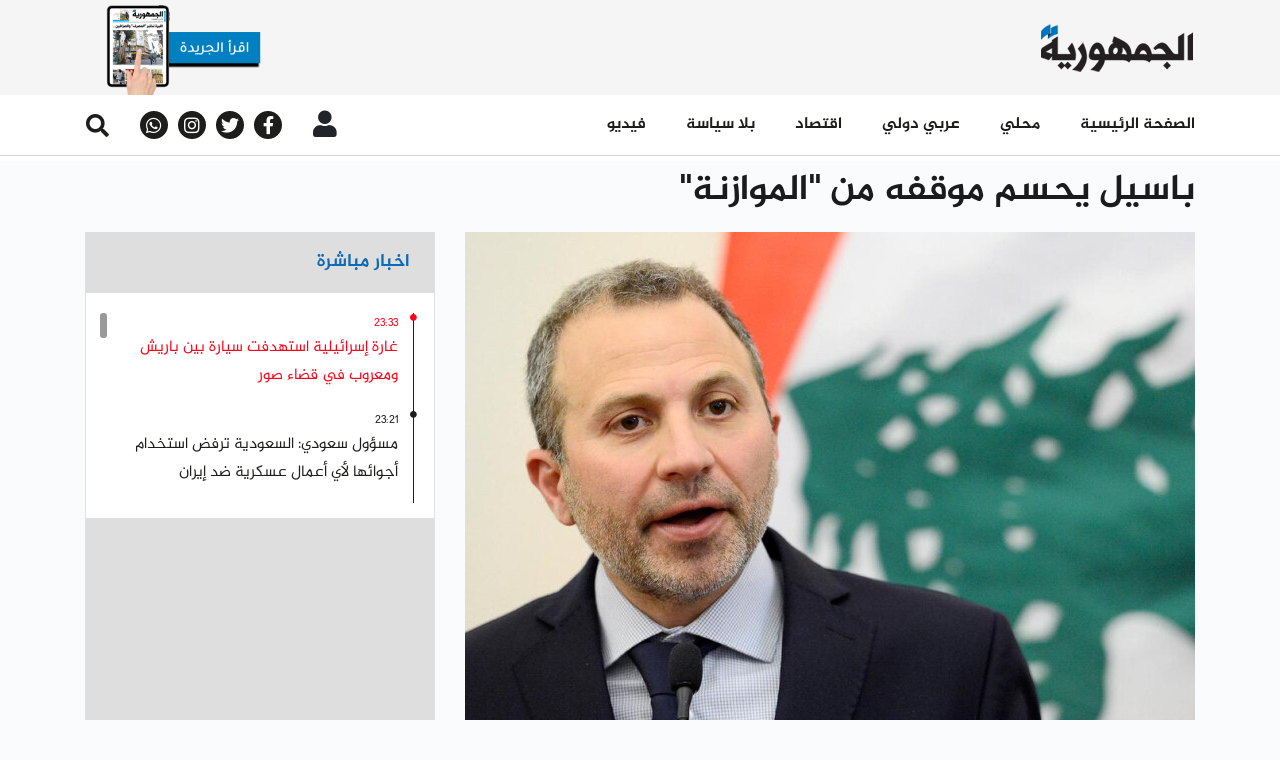

--- FILE ---
content_type: text/html; charset=UTF-8
request_url: https://www.aljoumhouria.com/ar/news/663566/%D8%A8%D8%A7%D8%B3%D9%8A%D9%84-%D9%8A%D8%AD%D8%B3%D9%85-%D9%85%D9%88%D9%82%D9%81%D9%87-%D9%85%D9%86-%D8%A7%D9%84%D9%85%D9%88%D8%A7%D8%B2%D9%86%D8%A9
body_size: 9516
content:
<!doctype html>
<html lang="ar"
      itemscope itemtype="http://schema.org/WebPage">
<head>
    <meta http-equiv="Content-Type" content="text/html; charset=utf-8">
    <meta http-equiv="X-UA-Compatible" content="IE=edge">
    <meta name="viewport" content="width=device-width, initial-scale=1">
    <meta name="csrf-token" content="TmEfE2gNH8yXBIW2XisrX9iVmcpqN6gAHhYgr5BX">
    <link rel="apple-touch-icon" sizes="180x180" href="/apple-touch-icon.png">
    <link rel="icon" type="image/png" sizes="32x32" href="/favicon-32x32.png">
    <link rel="icon" type="image/png" sizes="16x16" href="/favicon-16x16.png">
    <link rel="shortcut icon" href="/favicon.ico">
    <title>
                                الجمهورية |
        
    باسيل يحسم موقفه من &quot;الموازنة&quot;
    </title>

    <link rel="canonical" href="https://www.aljoumhouria.com/ar/news/663566/%D8%A8%D8%A7%D8%B3%D9%8A%D9%84-%D9%8A%D8%AD%D8%B3%D9%85-%D9%85%D9%88%D9%82%D9%81%D9%87-%D9%85%D9%86-%D8%A7%D9%84%D9%85%D9%88%D8%A7%D8%B2%D9%86%D8%A9">

                <meta name="robots" content="index,follow" />
    <meta property="title" content="باسيل يحسم موقفه من &quot;الموازنة&quot;"/>
    <meta name="keywords" content="الجمهورية، أخبار، أخبار محلية، أخبار إقتصادية، أخبار عالمية، أخبار رياضية، محليات، إقتصاد، رياضة، صحة، جمال، موقع الجمهورية، لبنان">
    <meta name="description" content="أعلن رئيس &quot;التيار الوطني الحر&quot; النائب جبران باسيل من المجلس النيابي أنه أمام معضلة التصويت ضد الموازنة أو التصويت معها.
&amp;nbsp;
وقال باسيل &quot;لأنه لا تمويل للدولة من دون إصلاح ولأن الموازنة لا إصلاح فعلي..."/>
    <meta name="language" content="ar">

    <!-- Schema.org markup for Google+ -->
    <meta itemprop="name" content="باسيل يحسم موقفه من &quot;الموازنة&quot;">
    <meta itemprop="image" content="https://www.aljoumhouria.com/glide/News/lebanon/gebran-bassil/bassil-lebanon-flag-2021.jpg">
    <meta itemprop="description" content="أعلن رئيس &quot;التيار الوطني الحر&quot; النائب جبران باسيل من المجلس النيابي أنه أمام معضلة التصويت ضد الموازنة أو التصويت معها.
&amp;nbsp;
وقال باسيل &quot;لأنه لا تمويل للدولة من دون إصلاح ولأن الموازنة لا إصلاح فعلي...">

    <!-- Twitter Card data -->
    <meta name="twitter:title" content="باسيل يحسم موقفه من &quot;الموازنة&quot;">
    <!-- Twitter summary card with large image must be at least 280x150px -->
    <meta name="twitter:image:src" content="https://www.aljoumhouria.com/glide/News/lebanon/gebran-bassil/bassil-lebanon-flag-2021.jpg">
    <meta name="twitter:description" content="أعلن رئيس &quot;التيار الوطني الحر&quot; النائب جبران باسيل من المجلس النيابي أنه أمام معضلة التصويت ضد الموازنة أو التصويت معها.
&amp;nbsp;
وقال باسيل &quot;لأنه لا تمويل للدولة من دون إصلاح ولأن الموازنة لا إصلاح فعلي...">

    <!-- Open Graph data -->
    <meta property="og:title" content="باسيل يحسم موقفه من &quot;الموازنة&quot;"/>
    <meta property="og:url" content="https://www.aljoumhouria.com/ar/news/663566"/>
    <meta property="og:image" content="https://www.aljoumhouria.com/glide/News/lebanon/gebran-bassil/bassil-lebanon-flag-2021.jpg"/>
    <meta property="og:description" content="أعلن رئيس &quot;التيار الوطني الحر&quot; النائب جبران باسيل من المجلس النيابي أنه أمام معضلة التصويت ضد الموازنة أو التصويت معها.
&amp;nbsp;
وقال باسيل &quot;لأنه لا تمويل للدولة من دون إصلاح ولأن الموازنة لا إصلاح فعلي..."/>
    <meta property="og:site_name" content="الجمهورية"/>

    <link rel="amphtml" href="https://www.aljoumhouria.com/ar/amp/news/663566/%D8%A8%D8%A7%D8%B3%D9%8A%D9%84-%D9%8A%D8%AD%D8%B3%D9%85-%D9%85%D9%88%D9%82%D9%81%D9%87-%D9%85%D9%86-%D8%A7%D9%84%D9%85%D9%88%D8%A7%D8%B2%D9%86%D8%A9?utm_source=inarticle&amp;utm_medium=web&amp;utm_campaign=listnews">

    
    <link rel="stylesheet" href="/themes/aljoumhouria/css/libraries.css?id=d15bbdd124c385d4bd2d">
    <link rel="stylesheet" href="/themes/aljoumhouria/css/app.css?id=4d93936b588113fb0db3">

    <script src="https://www.google.com/recaptcha/api.js?callback=onSubmit&render=explicit" async defer></script>
    <script async src="https://securepubads.g.doubleclick.net/tag/js/gpt.js"></script>

    <!-- Go to www.addthis.com/dashboard to customize your tools -->
    <script type="text/javascript" src="//s7.addthis.com/js/300/addthis_widget.js#pubid=ra-5dfb8b0626254fcf"
            async></script>

            <!-- Google Analytics -->
  <script async src="https://www.googletagmanager.com/gtag/js?id=UA-21430282-1"></script>
  <script>
    window.dataLayer = window.dataLayer || [];
    function gtag() {
      dataLayer.push(arguments);
    }
    gtag('js', new Date());
    gtag('config', 'UA-21430282-1');
  </script>

<script async src="//cmp.optad360.io/items/632746a1-dbb4-453d-99db-d0ddb32fe029.min.js"></script>
<script async src="//get.optad360.io/sf/0ac8befd-fa01-4418-ae2b-a4d373c7ce2e/plugin.min.js"></script>

<script type="text/javascript" src="//ads.vidoomy.com/aljoumhouriacom_12730.js"></script>
    
  <!-- effective measure -->
  <script type="text/javascript">
    (function(t, r, a, c, k, n, o, w) {
      t['em_ns'] = k;
      w = 1 * new Date();
      t[k] = t[k] || function() {
        (t[k].q = t[k].q || []).push(arguments)
      }, t[k].t = w;
      n = r.createElement(a);
      n.async = 1;
      n.src = c + '/tag' + (t.addEventListener && '.' || '_.') + 'js?' + parseInt(w / 1e9, 10);
      o = r.getElementsByTagName(a)[0];
      o.parentNode.insertBefore(n, o)
    })(window, document, 'script', 'https://t.effectivemeasure.net', '_em');
  </script>
  
  <!-- ad tags -->
  <script async src="//paslsa.com/c/aljoumhouria.com.js"></script>

  
  <!-- Google Analytics -->
  <script async src="https://www.googletagmanager.com/gtag/js?id=UA-21430282-1"></script>
  <script>
    window.dataLayer = window.dataLayer || [];
    function gtag() {
      dataLayer.push(arguments);
    }
    gtag('js', new Date());
    gtag('config', 'UA-21430282-1');
  </script>
  
  <!-- DFP Ads -->
  <script async src="https://pagead2.googlesyndication.com/pagead/js/adsbygoogle.js?client=ca-pub-4701551428177676" crossorigin="anonymous"></script>
  <script async src="https://securepubads.g.doubleclick.net/tag/js/gpt.js"></script>
        <script src="https://cdn.onesignal.com/sdks/OneSignalSDK.js" async=""></script>
    <script>
      var OneSignal = window.OneSignal || []
      OneSignal.push(function () {
        OneSignal.init({
          appId: '3140bada-4880-4e77-ba8c-9fd7cee623a5',
          safari_web_id: 'web.onesignal.auto.064b44a8-1dd7-4e10-9d87-452ef5b9c9dd',
          notifyButton: {
            enable: true
          }
        })
      })
    </script>
</head>
<body class="rtl">

<nav class="navbar d-none d-xl-block">
    <ul class="container navbar-logos">
        <li class="navbar-item">
                            <a href="https://www.aljoumhouria.com/ar/issues">
        <img src="https://www.aljoumhouria.com/glide/PDF-ISSUE-LOGO-NEW.png?w=180&h=95&fit=crop"
             alt="" class="img-fluid download-image">
    </a>
            
        </li>
                                    <li class="navbar-item">
                                    </li>
                            <li class="navbar-item">
            <a href="https://www.aljoumhouria.com/ar">
                <img src="https://www.aljoumhouria.com/themes/aljoumhouria/img/main-logo.png?w=165&h=52&fit=crop" alt=""
                     class="img-fluid">
            </a>
        </li>
    </ul>
</nav>
<nav class="navbar scroll-menu sticky-top">
    <div class="navbar navbar-main d-none d-xl-block">
        <div class="container d-flex justify-content-between align-items-center position-relative">
            <div class="info-block">
                <button type="button" class="btn search-btn d-flex justify-content-center align-items-center">
                    <i class="fas fa-search fa-xs"></i>
                </button>
                <div class="container search-element d-none">
                    <form action="https://www.aljoumhouria.com/ar/news/search" method="get" class="col-12 search-form">
                        <div class="form-group">
                            <input type="text" placeholder="عما تبحث؟" autofocus=""
                                   class="form-field form-control" name="q">
                            <button type="submit" class="btn search-element-btn">
                                ابحث
                            </button>
                        </div>
                    </form>
                </div>
                <div class="social-block d-flex align-items-center">
            <a href="https://whatsapp.com/channel/0029VaaJVgW7tkjISxeP4b3x/" target="_blank" class="social-link">
            <i class="fab fa-whatsapp d-flex justify-content-center align-items-center"></i>
        </a>
                    <a href="http://instagram.com/aljoumhouria" target="_blank" class="social-link">
            <i class="fab fa-instagram d-flex justify-content-center align-items-center"></i>
        </a>
                <a href="http://twitter.com/aljoumhouria" target="_blank" class="social-link">
            <i class="fab fa-twitter d-flex justify-content-center align-items-center"></i>
        </a>
                <a href="https://www.facebook.com/aljoumhouria.lebanon/" target="_blank" class="social-link">
            <i class="fab fa-facebook-f d-flex justify-content-center align-items-center"></i>
        </a>
            </div>
                <div class="dropdown user-login d-flex align-items-center">
    <button class="btn dropdown-toggle" type="button"
            data-toggle="dropdown" aria-haspopup="true" aria-expanded="false">
                    <i class="fas fa-user"></i>
            </button>
            <div class="dropdown-menu">
                        <a class="dropdown-item direction-rtl" href="https://www.aljoumhouria.com/ar/login">
                تسجيل دخول
            </a>
            <a class="dropdown-item direction-rtl" href="https://www.aljoumhouria.com/ar/register">
                تسجيل حساب جديد
            </a>
        </div>
    </div>

            </div>
            <!--<div class="menu-joumhouria-tv">
                <a href="//aljoumhouriatv.com/">
                    <img src="https://www.aljoumhouria.com/themes/aljoumhouria/img/joumhouria-tv.png" alt="joumhouria-tv"
                         class="d-inline-block w-100 mr-2">
                    TV الجمهورية
                </a>
            </div>-->
            <ul class="navbar-nav align-items-end">
                                                            <li class="nav-item">
                            <a class="nav-link  direction-rtl"
                               href="https://www.aljoumhouria.com/ar/news/videos">
                                فيديو 
                            </a>
                        </li>
                                                                                <li class="nav-item">
                            <a class="nav-link  direction-rtl"
                               href="https://www.aljoumhouria.com/ar/news/no-politics">
                                بلا سياسة
                            </a>
                        </li>
                                                                                <li class="nav-item">
                            <a class="nav-link  direction-rtl"
                               href="https://www.aljoumhouria.com/ar/news/category/4/اقتصاد">
                                اقتصاد
                            </a>
                        </li>
                                                                                <li class="nav-item">
                            <a class="nav-link  direction-rtl"
                               href="https://www.aljoumhouria.com/ar/news/category/2/عربي-ودولي">
                                عربي دولي
                            </a>
                        </li>
                                                                                <li class="nav-item">
                            <a class="nav-link  direction-rtl"
                               href="https://www.aljoumhouria.com/ar/news/category/1/محلي">
                                محلي
                            </a>
                        </li>
                                                                                <li class="nav-item">
                            <a class="nav-link  direction-rtl"
                               href="https://www.aljoumhouria.com/ar">
                                الصفحة الرئيسية
                            </a>
                        </li>
                                                </ul>
        </div>
    </div>
    <div class="navbar navbar-main d-block d-xl-none">
        <div class="container d-flex justify-content-between align-items-center ">
            <div class="col-12">
                <div class="row align-items-center justify-content-between">
                    <div class="d-flex align-items-center">
                        <div class="show-navigation">
                            <button type="button" class="show-btn" onclick="openNavBar()">
                                <i class="fas fa-bars"></i>
                            </button>
                        </div>
                        <div class="dropdown user-login d-flex align-items-center">
    <button class="btn dropdown-toggle" type="button"
            data-toggle="dropdown" aria-haspopup="true" aria-expanded="false">
                    <i class="fas fa-user"></i>
            </button>
            <div class="dropdown-menu">
                        <a class="dropdown-item direction-rtl" href="https://www.aljoumhouria.com/ar/login">
                تسجيل دخول
            </a>
            <a class="dropdown-item direction-rtl" href="https://www.aljoumhouria.com/ar/register">
                تسجيل حساب جديد
            </a>
        </div>
    </div>
                    </div>
                    <a href="https://www.aljoumhouria.com">
                        <img src="https://www.aljoumhouria.com/themes/aljoumhouria/img/main-logo.png" alt=""
                             class="main-logo">
                    </a>

                </div>
            </div>
            <div class="col-12 d-flex flex-row mb-2">
                <div class="col-6 d-flex justify-content-center">
                                                                    <a href="https://www.aljoumhouria.com/ar/issues">
    <div class="blue-btn d-flex align-items-center justify-content-center">
        <span class="text direction-rtl">
            الجريدة
        </span>
        <i class="far fa-newspaper"></i>
    </div>
</a>
                                    </div>
                <!--<div class="col-6 d-flex justify-content-center">
                    <a href="//aljoumhouriatv.com">
                        <div class="blue-btn d-flex align-items-center justify-content-center" style="padding-bottom: 14px">
                                <span class="text direction-rtl mt-1">
                                    الجمهورية TV
                                </span>
                            <i class="fa fa-tv"></i>
                        </div>
                    </a>
                </div>-->

            </div>

        </div>
    </div>
    <nav class="navbar navbar-links w-100 d-block d-xl-none">
        <div class="navbar-list w-100 d-flex">
                                                <a class="col-4 navbar-item p-0 "
                       href="https://www.aljoumhouria.com/ar/news/videos">
                    <span class="title direction-rtl pr-2">
                        فيديو
                    </span>
                        <img src="https://www.aljoumhouria.com/themes/aljoumhouria/img/video-icon.png?w=20&h=20&fit=crop"
                             alt="" class="img-fluid">
                    </a>
                                                                <a class="col-4 navbar-item p-0 "
                       href="https://www.aljoumhouria.com/ar/news/most-read">
                    <span class="title direction-rtl pr-2">
                        الأكثر قراءة
                    </span>
                        <img src="https://www.aljoumhouria.com/themes/aljoumhouria/img/video-icon.png?w=20&h=20&fit=crop"
                             alt="" class="img-fluid">
                    </a>
                                                                <a class="col-4 navbar-item p-0 "
                       href="https://www.aljoumhouria.com/ar/news/live">
                    <span class="title direction-rtl pr-2">
                        أخبار مباشرة
                    </span>
                        <img src="https://www.aljoumhouria.com/glide/direct-news-icon.png?w=20&h=20&fit=crop"
                             alt="" class="img-fluid">
                    </a>
                                    </div>
</nav>
</nav>
<div class="side-navigation">
    <div class="navigation-inner">
        <ul class="navbar-nav">
            <li class="">
                <div class="show-navigation">
                    <button type="button" class="show-btn btnClose"  onclick="openNavBar()">
                        <i style="color: #fff;
                           font-size: 17px;" class="fas fa-times mr-2 mt-2"></i>
                    </button>
                </div>
            </li>
            <li class="">
                <form action="https://www.aljoumhouria.com/ar/news/search" method="get"
                      class="search-form">
                    <div class="form-group">
                        <button type="submit" class="btn search-element-btn" >
                            <i class="fas fa-search fa-xs"></i>
                        </button>
                        <input type="text" placeholder="البحث "
                               class="form-field form-control direction-rtl"
                               name="q">
                    </div>
                </form>
            </li>

                                                <li class="nav-item">
                        <a class="nav-link  direction-rtl"
                           href="https://www.aljoumhouria.com/ar">
                            الصفحة الرئيسية
                        </a>
                    </li>
                                                                <li class="nav-item">
                        <a class="nav-link  direction-rtl"
                           href="https://www.aljoumhouria.com/ar/news/category/1/محلي">
                            محلي
                        </a>
                    </li>
                                                                <li class="nav-item">
                        <a class="nav-link  direction-rtl"
                           href="https://www.aljoumhouria.com/ar/news/category/2/عربي-ودولي">
                            عربي دولي
                        </a>
                    </li>
                                                                <li class="nav-item">
                        <a class="nav-link  direction-rtl"
                           href="https://www.aljoumhouria.com/ar/news/category/4/اقتصاد">
                            اقتصاد
                        </a>
                    </li>
                                                                <li class="nav-item">
                        <a class="nav-link  direction-rtl"
                           href="https://www.aljoumhouria.com/ar/news/no-politics">
                            بلا سياسة
                        </a>
                    </li>
                                                                <li class="nav-item">
                        <a class="nav-link  direction-rtl"
                           href="https://www.aljoumhouria.com/ar/news/videos">
                            فيديو 
                        </a>
                    </li>
                                        <li class="nav-item">
                <div class="social-block d-flex align-items-center">
            <a href="https://whatsapp.com/channel/0029VaaJVgW7tkjISxeP4b3x/" target="_blank" class="social-link">
            <i class="fab fa-whatsapp d-flex justify-content-center align-items-center"></i>
        </a>
                    <a href="http://instagram.com/aljoumhouria" target="_blank" class="social-link">
            <i class="fab fa-instagram d-flex justify-content-center align-items-center"></i>
        </a>
                <a href="http://twitter.com/aljoumhouria" target="_blank" class="social-link">
            <i class="fab fa-twitter d-flex justify-content-center align-items-center"></i>
        </a>
                <a href="https://www.facebook.com/aljoumhouria.lebanon/" target="_blank" class="social-link">
            <i class="fab fa-facebook-f d-flex justify-content-center align-items-center"></i>
        </a>
            </div>
            </li>
        </ul>
    </div>
</div>

<section id="modalVideoPlayer">
    <modal-video-player :routes='{"show":"https:\/\/www.aljoumhouria.com\/ar\/news","category":"https:\/\/www.aljoumhouria.com\/ar\/news\/category"}'></modal-video-player>
</section>

<script>
    function openNavBar(){
        const active =  document.getElementsByClassName('side-navigation active')


        if(active.length === 0){
            const val = document.getElementsByClassName('content-wrapper')
            val[0].setAttribute('style' , 'position : fixed')
        }

        if(active.length === 1 )
        {
            const val = document.getElementsByClassName('content-wrapper')
            val[0].setAttribute('style' , 'position : relative')

        }
    }

</script>
<style>
    .btnClose{
        padding: 0;
        background-color: transparent;
        border: none;
        outline: none;
        cursor: pointer;
    }
</style>

<main class="content-wrapper">
    
                                    <div class="progress-header sticky-top direction-rtl">
                <div class="progress">
                    <div class="progress-bar" id="progressBar" role="progressbar" aria-valuemin="0"
                         aria-valuemax="100"></div>
                </div>
            </div>
                <section class="general-news side-news">
            <div class="container">
                <div class="row d-block d-lg-none">
                    <div class="col-12 detailed-article">
                        <div class="title direction-rtl">
                            باسيل يحسم موقفه من &quot;الموازنة&quot;
                        </div>
                    </div>
                                    </div>
                <div class="row reverve-sm-block">
                    <div class="col-12 detailed-article d-none d-lg-block">
                        <div class="title direction-rtl">
                            باسيل يحسم موقفه من &quot;الموازنة&quot;
                        </div>
                    </div>
                    <div class="col-12 text-center center-embed">
                                            </div>
                    <div class="col-12 col-lg-4 direct-news">
                        <div class="live-news-sm d-none d-lg-block ">
                            <div class="gray-block">
    <div class="blue-title direction-rtl">
        اخبار مباشرة
    </div>
</div>
<div class="direct-news-wrapper" id="live-news">
    <live-news-block route="https://www.aljoumhouria.com/ar/api/news/live" slug-route="https://www.aljoumhouria.com/ar/news" source=""></live-news-block>






</div>

                        </div>
                        <div class="secrets-banner text-center" style="width: 100%; min-height:307px">
                                                                                                            </div>
                        <div class="d-none d-lg-block">
                            <div class="categories-news">
                    <div class="d-flex justify-content-between align-items-center block-title">
                <a href="https://www.aljoumhouria.com/ar/news/category/1/%D9%85%D8%AD%D9%84%D9%8A"
                   class="more direction-rtl d-flex align-items-center">
                    المزيد
                    <i class="fas fa-caret-left"></i>
                </a>
                <div class="title direction-rtl">
                    محلي
                </div>
            </div>
                <div class="card without-img card-news">
            <div class="card-body">
                                    <a href="https://www.aljoumhouria.com/ar/news/795697/%D8%AE%D9%84%D8%A7%D8%B5%D8%A9-%D8%A7%D9%84%D8%AC%D9%85%D9%87%D9%88%D8%B1%D9%8A%D8%A9-%D8%A7%D9%84%D8%B3%D8%A8%D8%A7%D9%82-%D8%A8%D9%8A%D9%86-%D8%A7%D9%84%D8%AF%D8%A8%D9%84%D9%88%D9%85%D8%A7%D8%B3%D9%8A%D8%A9-%D9%88%D8%A7%D9%84%D9%86%D8%A7%D8%B1-%D9%8A%D8%B4%D8%AA%D8%AF-%D8%B9%D9%84%D9%89-%D8%AE%D8%B7-%D8%A7%D9%85%D9%8A%D8%B1%D9%83%D8%A7--%D8%A7%D9%8A%D8%B1%D8%A7%D9%86?utm_source=inarticle&amp;utm_medium=web&amp;utm_campaign=listnews">
                        <div class="short-news d-flex align-items-center news-blue-layer">
                            <div class="wrapper col-6 block-img">
                                <div class="info-feed">
                                    <div class="time direction-rtl">
                                                                                                                                    21:11
                                                                                                                        </div>
                                    <i class="fas fa-clock"></i>
                                </div>
                                <div class="card-text direction-rtl">
                                    خُلاصة &quot;الجمهورية&quot;: السباق بين الدبلوماسية والنار يشتد على خط اميركا - ايران
                                </div>
                            </div>
                            <img src="https://www.aljoumhouria.com/glide/Lebanon/5e3f750c-b1f1-4c3c-bee8-c75dcce7d693.jpg?w=260&h=190&fit=crop"
                                 class="col-6 p-0 short-news-img animation"
                                 alt="">
                        </div>
                    </a>
                                    <a href="https://www.aljoumhouria.com/ar/news/795690/%D8%A8%D8%A7%D9%84%D9%81%D9%8A%D8%AF%D9%8A%D9%88--%D8%A7%D8%A8%D8%B1%D8%B2-%D8%A7%D9%84%D8%A7%D8%AE%D8%A8%D8%A7%D8%B1-%D8%A7%D9%84%D8%B9%D8%A7%D9%84%D9%85%D9%8A%D8%A9-%D9%88%D8%A7%D9%84%D9%85%D8%AD%D9%84%D9%8A%D8%A9?utm_source=inarticle&amp;utm_medium=web&amp;utm_campaign=listnews">
                        <div class="short-news d-flex align-items-center news-blue-layer">
                            <div class="wrapper col-6 block-img">
                                <div class="info-feed">
                                    <div class="time direction-rtl">
                                                                                                                                    20:01
                                                                                                                        </div>
                                    <i class="fas fa-clock"></i>
                                </div>
                                <div class="card-text direction-rtl">
                                    بالفيديو - أبرز الأخبار العالمية والمحلية
                                </div>
                            </div>
                            <img src="https://www.aljoumhouria.com/glide/Lebanon/bg (1).jpg?w=260&h=190&fit=crop"
                                 class="col-6 p-0 short-news-img animation"
                                 alt="">
                        </div>
                    </a>
                                    <a href="https://www.aljoumhouria.com/ar/news/795685/%D8%AA%D8%AD%D8%B0%D9%8A%D8%B1-%D9%87%D8%A7%D9%85-%D9%85%D9%86-%D9%82%D9%88%D9%89-%D8%A7%D9%84%D8%A7%D9%85%D9%86-%D9%84%D9%84%D9%85%D9%88%D8%A7%D8%B7%D9%86%D9%8A%D9%86?utm_source=inarticle&amp;utm_medium=web&amp;utm_campaign=listnews">
                        <div class="short-news d-flex align-items-center news-blue-layer">
                            <div class="wrapper col-6 block-img">
                                <div class="info-feed">
                                    <div class="time direction-rtl">
                                                                                                                                    18:57
                                                                                                                        </div>
                                    <i class="fas fa-clock"></i>
                                </div>
                                <div class="card-text direction-rtl">
                                    تحذير هامّ من قوى الأمن للمواطنين
                                </div>
                            </div>
                            <img src="https://www.aljoumhouria.com/glide/Lebanon/Internal-Security-Forces.jpg?w=260&h=190&fit=crop"
                                 class="col-6 p-0 short-news-img animation"
                                 alt="">
                        </div>
                    </a>
                                    <a href="https://www.aljoumhouria.com/ar/news/795643/%D8%AD%D8%A8%D9%8A%D8%A8-%D8%AA%D9%86%D8%B8%D9%8A%D9%85-%D8%A7%D9%84%D8%B9%D9%85%D9%84-%D9%81%D9%8A-%D8%A7%D9%84%D8%AE%D8%A7%D8%B1%D8%AC-%D8%AE%D8%B7%D9%88%D8%A9-%D8%AD%D9%83%D9%8A%D9%85%D8%A9-%D9%84%D8%AD%D9%85%D8%A7%D9%8A%D8%A9-%D8%A7%D9%84%D9%83%D9%81%D8%A7%D8%A1%D8%A7%D8%AA?utm_source=inarticle&amp;utm_medium=web&amp;utm_campaign=listnews">
                        <div class="short-news d-flex align-items-center news-blue-layer">
                            <div class="wrapper col-6 block-img">
                                <div class="info-feed">
                                    <div class="time direction-rtl">
                                                                                                                                    11:34
                                                                                                                        </div>
                                    <i class="fas fa-clock"></i>
                                </div>
                                <div class="card-text direction-rtl">
                                    حبيب: تنظيم العمل في الخارج خطوة حكيمة لحماية الكفاءات
                                </div>
                            </div>
                            <img src="https://www.aljoumhouria.com/glide/antoan-hbyb.jpeg?w=260&h=190&fit=crop"
                                 class="col-6 p-0 short-news-img animation"
                                 alt="">
                        </div>
                    </a>
                            </div>
        </div>
    </div>
                        </div>
                    </div>
                    <div class="col-12 col-lg-8 detailed-article article-block">
                        <div class="item">
                                                                                                                            <div class="block-img">
                                        <img src="https://www.aljoumhouria.com/glide/News/lebanon/gebran-bassil/bassil-lebanon-flag-2021.jpg?w=745&h=535&fit=crop"
                                             class="item-img"
                                             alt="">
                                        <div class="img-description direction-rtl ">
                                            
                                        </div>
                                    </div>
                                                                                        <div class="info-feed">
                                <div class="d-flex align-items-center">
                                                                                                                
                                        <button type="button"
                                                data-toggle="modal"
                                                data-target="#registerNow"
                                                class="btn button-news direction-rtl p-0">
                                            <span class="button-title">
                                                احفظ الخبر
                                            </span>
                                            <i class="fas fa-bookmark"></i>
                                        </button>
                                        <button type="button"
                                                data-toggle="modal"
                                                data-target="#registerNow"
                                                class="btn button-news direction-rtl p-0 ml-2">
                                            <span class="button-title">
                                                اقرا لاحقا
                                            </span>
                                            <i class="fas fa-clock custom-clock m-0"></i>
                                        </button>
                                                                        <div class="button-news direction-rtl share">
                                        <span class="button-title">
                                            شارك
                                        </span>
                                        <i class="fas fa-upload"></i>
                                        <div class="share-buttons">
                                            <div class="addthis_inline_share_toolbox"
                                                 data-url="https://www.aljoumhouria.com/ar/news/663566">
                                            </div>
                                        </div>
                                    </div>
                                    <button type="button"
                                            class="btn button-news direction-rtl p-0 ml-2"
                                            id="printArticlePage" 
                                            onclick="window.print()">
                                        <span class="button-title">
                                            إطبع
                                        </span>
                                        <i class="fas fa-print m-0"></i>
                                    </button>                                    
                                </div>
                                <div class="d-flex align-items-center">
                                                                                                                                                    <div class="time direction-rtl blue">
                                            Monday, 26-Sep-2022 13:26
                                        </div>
                                                                        <i class="fas fa-clock blue"></i>
                                    <div class="direction-rtl d-flex align-items-center">
                                                                                    <a href="https://www.aljoumhouria.com/ar/news/category/1/%D9%85%D8%AD%D9%84%D9%8A">
                                                <div class="text direction-rtl blue">
                                                    محلي
                                                </div>
                                            </a>
                                                                            </div>
                                </div>
                            </div>
                                                        <div class="description direction-rtl description-bold summary">
                                
                            </div>
                            <div class="description direction-rtl">
                                <p style="direction: rtl;">أعلن رئيس "التيار الوطني الحر" النائب جبران باسيل من المجلس النيابي أنه أمام معضلة التصويت ضد الموازنة أو التصويت معها.</p>
<p style="direction: rtl;">&nbsp;</p>
<p style="direction: rtl;">وقال باسيل "لأنه لا تمويل للدولة من دون إصلاح ولأن الموازنة لا إصلاح فعلي فيها، أما التصويت مع الموازنة فهو لانتظام المالية العامة ولرفع الدولار الجمركي ولزيادة اجور الموظفين، وبين الاثنين كنا نفضل خيار السير مع الايجابيات الموجودة، الا ان عدم جدية الحكومة بتقديم الارقام وتغييرها تباعًا يعيدنا الى الوراء. لذا لا يمكن ان نقرّ موازنة من دون أرقام واضحة وبربطها بوعود من الخارج أو من صندوق النقد لسدّ اي عجز اذا حصل الاتفاق معه!".&nbsp;</p>
                            </div>
                        </div>
                    </div>
                    <div class="col-12 text-center bottom-embed">
                                            </div>
                </div>
                            </div>
        </section>
        
        <section class="categories-list categories-news gray-bg d-none d-lg-block">
        <div class="container">
            <div class="block-title">
                <div class="title direction-rtl">
                    الأكثر قراءة
                </div>
            </div>
            <div class="row direction-rtl">
                                                        <div class="col-md-4 col-lg-3 card card-visibility">
                        <a href="https://www.aljoumhouria.com/ar/news/795621/%D8%B9%D9%88%D9%86-%D9%88%D8%A8%D8%B1%D9%8A-%D9%88%D9%83%D9%88%D8%A7%D9%84%D9%8A%D8%B3-%D8%A7%D9%84%D8%AA%D9%81%D8%A7%D9%88%D8%B6-%D8%AD%D9%88%D9%84-%D8%A7%D9%84%D8%B3%D9%84%D8%A7%D8%AD?utm_source=inarticle&amp;utm_medium=web&amp;utm_campaign=mostread">
                            <div class="category-number d-flex justify-content-center align-items-center">
                                <div class="number">
                                    1
                                </div>
                            </div>
                            <div class="block-img">
                                <img src="https://www.aljoumhouria.com/glide/News/lebanon/joseph-aoun/berri-aoun-baabda-7-4.jpg?w=255&h=190&fit=crop"
                                     class="card-img" alt="">
                            </div>
                            <div class="card-body direction-ltr block-img">
                                <div class="info-feed">
                                    <div class="time direction-rtl">
                                                                                                                                    06:57
                                                                                                                        </div>
                                    <i class="fas fa-clock"></i>
                                </div>
                                <div class="card-title direction-rtl">
                                    عون وبري وكواليس التفاوض حول السلاح
                                </div>
                            </div>
                        </a>
                    </div>
                                                                            <div class="col-md-4 col-lg-3 card card-visibility">
                        <a href="https://www.aljoumhouria.com/ar/news/795620/%D9%81%D8%B1%D9%86%D8%B3%D8%A7-%D8%AA%D9%83%D8%B3%D8%B1-%D8%B1%D9%88%D8%A7%D9%8A%D8%A9-%D8%A7%D9%84%D8%A7%D9%82%D8%B5%D8%A7%D8%A1?utm_source=inarticle&amp;utm_medium=web&amp;utm_campaign=mostread">
                            <div class="category-number d-flex justify-content-center align-items-center">
                                <div class="number">
                                    2
                                </div>
                            </div>
                            <div class="block-img">
                                <img src="https://www.aljoumhouria.com/glide/News/france/694245.png?w=255&h=190&fit=crop"
                                     class="card-img" alt="">
                            </div>
                            <div class="card-body direction-ltr block-img">
                                <div class="info-feed">
                                    <div class="time direction-rtl">
                                                                                                                                    06:55
                                                                                                                        </div>
                                    <i class="fas fa-clock"></i>
                                </div>
                                <div class="card-title direction-rtl">
                                    فرنسا تكسر رواية الإقصاء
                                </div>
                            </div>
                        </a>
                    </div>
                                                                            <div class="col-md-4 col-lg-3 card card-visibility">
                        <a href="https://www.aljoumhouria.com/ar/news/795619/%D9%85%D8%B3%D8%A7%D8%B9%D8%AF%D8%A7%D8%AA-%D8%A7%D9%84%D8%AC%D9%8A%D8%B4-%D8%B9%D9%84%D9%89-%D8%A7%D9%84%D9%82%D8%B7%D8%B9%D8%A9--%D9%88%D8%AA%D8%AD%D8%A7%D9%83%D9%8A-%D8%AD%D8%B5%D8%B1-%D8%A7%D9%84%D8%B3%D9%84%D8%A7%D8%AD?utm_source=inarticle&amp;utm_medium=web&amp;utm_campaign=mostread">
                            <div class="category-number d-flex justify-content-center align-items-center">
                                <div class="number">
                                    3
                                </div>
                            </div>
                            <div class="block-img">
                                <img src="https://www.aljoumhouria.com/glide/Screenshot 2026-01-31 065331 (1).jpg?w=255&h=190&fit=crop"
                                     class="card-img" alt="">
                            </div>
                            <div class="card-body direction-ltr block-img">
                                <div class="info-feed">
                                    <div class="time direction-rtl">
                                                                                                                                    06:51
                                                                                                                        </div>
                                    <i class="fas fa-clock"></i>
                                </div>
                                <div class="card-title direction-rtl">
                                    مساعدات الجيش على «القطعة»  وتحاكي «حصر السلاح»
                                </div>
                            </div>
                        </a>
                    </div>
                                                                            <div class="col-md-4 col-lg-3 card card-visibility">
                        <a href="https://www.aljoumhouria.com/ar/news/795634/%D9%85%D8%AC%D8%AF%D8%AF%D8%A7-%D9%87%D8%B2%D8%A9-%D8%AE%D9%81%D9%8A%D9%81%D8%A9-%D9%81%D9%8A-%D9%84%D8%A8%D9%86%D8%A7%D9%86?utm_source=inarticle&amp;utm_medium=web&amp;utm_campaign=mostread">
                            <div class="category-number d-flex justify-content-center align-items-center">
                                <div class="number">
                                    4
                                </div>
                            </div>
                            <div class="block-img">
                                <img src="https://www.aljoumhouria.com/glide/News/divers/earthquake-turkey-lebanon.jpg?w=255&h=190&fit=crop"
                                     class="card-img" alt="">
                            </div>
                            <div class="card-body direction-ltr block-img">
                                <div class="info-feed">
                                    <div class="time direction-rtl">
                                                                                                                                    08:55
                                                                                                                        </div>
                                    <i class="fas fa-clock"></i>
                                </div>
                                <div class="card-title direction-rtl">
                                    مجددا.. هزّة خفيفة في لبنان
                                </div>
                            </div>
                        </a>
                    </div>
                                                                            <div class="col-md-4 col-lg-3 card card-visibility">
                        <a href="https://www.aljoumhouria.com/ar/news/795630/3-%D8%AE%D9%8A%D8%A7%D8%B1%D8%A7%D8%AA-%D8%B6%D8%AF-%D8%A7%D9%8A%D8%B1%D8%A7%D9%86-%D8%B9%D9%84%D9%89-%D8%B7%D8%A7%D9%88%D9%84%D8%A9-%D8%AA%D8%B1%D8%A7%D9%85%D8%A8-%D8%A7%D9%8A-%D9%82%D8%B1%D8%A7%D8%B1-%D8%B3%D9%8A%D8%B9%D8%AA%D9%85%D8%AF%D9%87?utm_source=inarticle&amp;utm_medium=web&amp;utm_campaign=mostread">
                            <div class="category-number d-flex justify-content-center align-items-center">
                                <div class="number">
                                    5
                                </div>
                            </div>
                            <div class="block-img">
                                <img src="https://www.aljoumhouria.com/glide/News/usa/donald-trump/trump-all-black.jpg?w=255&h=190&fit=crop"
                                     class="card-img" alt="">
                            </div>
                            <div class="card-body direction-ltr block-img">
                                <div class="info-feed">
                                    <div class="time direction-rtl">
                                                                                                                                    07:32
                                                                                                                        </div>
                                    <i class="fas fa-clock"></i>
                                </div>
                                <div class="card-title direction-rtl">
                                    3 خيارات ضد إيران على طاولة ترامب.. أي قرار سيعتمده؟
                                </div>
                            </div>
                        </a>
                    </div>
                                                                            <div class="col-md-4 col-lg-3 card card-visibility">
                        <a href="https://www.aljoumhouria.com/ar/news/795599/%D8%A8%D8%A7%D9%84%D9%81%D9%8A%D8%AF%D9%8A%D9%88--%D8%A7%D8%A8%D8%B1%D8%B2-%D8%A7%D9%84%D8%A7%D8%AE%D8%A8%D8%A7%D8%B1-%D8%A7%D9%84%D8%B9%D8%A7%D9%84%D9%85%D9%8A%D8%A9-%D9%88%D8%A7%D9%84%D9%85%D8%AD%D9%84%D9%8A%D8%A9?utm_source=inarticle&amp;utm_medium=web&amp;utm_campaign=mostread">
                            <div class="category-number d-flex justify-content-center align-items-center">
                                <div class="number">
                                    6
                                </div>
                            </div>
                            <div class="block-img">
                                <img src="https://www.aljoumhouria.com/glide/photo video.jpg?w=255&h=190&fit=crop"
                                     class="card-img" alt="">
                            </div>
                            <div class="card-body direction-ltr block-img">
                                <div class="info-feed">
                                    <div class="time direction-rtl">
                                                                                                                                    Jan 30
                                                                                                                        </div>
                                    <i class="fas fa-clock"></i>
                                </div>
                                <div class="card-title direction-rtl">
                                    بالفيديو - أبرز الأخبار العالمية والمحلية
                                </div>
                            </div>
                        </a>
                    </div>
                                                                            <div class="col-md-4 col-lg-3 card card-visibility">
                        <a href="https://www.aljoumhouria.com/ar/news/795613/%D9%85%D8%A7%D9%86%D8%B4%D9%8A%D8%AA-%D8%A7%D9%84%D9%85%D9%86%D8%B7%D9%82%D8%A9-%D8%AA%D8%BA%D9%84%D9%8A-%D9%84%D8%A7-%D8%A7%D9%84%D8%AE%D8%A7%D8%B1%D8%AC-%D9%85%D8%A7%D9%85%D9%88%D9%86-%D9%88%D9%84%D8%A7-%D8%A7%D9%84%D8%AF%D8%A7%D8%AE%D9%84-%D9%85%D8%B6%D9%85%D9%88%D9%86-%D9%88%D8%A7%D9%84%D9%85%D9%88%D8%A7%D8%B2%D9%86%D8%A9-%D8%AA%D8%A8%D8%B1%D8%B2-%D8%A7%D9%84%D8%B9%D8%AC%D8%B2--%D9%88%D8%A7%D9%84%D8%A7%D9%86%D8%AA%D8%AE%D8%A7%D8%A8%D8%A7%D8%AA-%D8%AA%D9%86%D8%AA%D8%B8%D8%B1-%D8%A7%D9%84%D8%AA%D8%B9%D8%AF%D9%8A%D9%84%D8%A7%D8%AA?utm_source=inarticle&amp;utm_medium=web&amp;utm_campaign=mostread">
                            <div class="category-number d-flex justify-content-center align-items-center">
                                <div class="number">
                                    7
                                </div>
                            </div>
                            <div class="block-img">
                                <img src="https://www.aljoumhouria.com/glide/DAILY/le_1.jpg?w=255&h=190&fit=crop"
                                     class="card-img" alt="">
                            </div>
                            <div class="card-body direction-ltr block-img">
                                <div class="info-feed">
                                    <div class="time direction-rtl">
                                                                                                                                    06:33
                                                                                                                        </div>
                                    <i class="fas fa-clock"></i>
                                </div>
                                <div class="card-title direction-rtl">
                                    مانشيت: المنطقة تغلي: لا الخارج مأمون ولا الداخل مضمون والموازنة تُبرز العجز ... والانتخابات تنتظر التعديلات
                                </div>
                            </div>
                        </a>
                    </div>
                                                                            <div class="col-md-4 col-lg-3 card card-visibility">
                        <a href="https://www.aljoumhouria.com/ar/news/795618/%D9%84%D8%A8%D9%86%D8%A7%D9%86-%D9%81%D9%8A-%D9%85%D8%B1%D8%A7%D8%A9-%D8%A7%D8%A8%D9%86-%D8%AE%D9%84%D8%AF%D9%88%D9%86?utm_source=inarticle&amp;utm_medium=web&amp;utm_campaign=mostread">
                            <div class="category-number d-flex justify-content-center align-items-center">
                                <div class="number">
                                    8
                                </div>
                            </div>
                            <div class="block-img">
                                <img src="https://www.aljoumhouria.com/glide/prsn-liban-drap.jpg?w=255&h=190&fit=crop"
                                     class="card-img" alt="">
                            </div>
                            <div class="card-body direction-ltr block-img">
                                <div class="info-feed">
                                    <div class="time direction-rtl">
                                                                                                                                    06:48
                                                                                                                        </div>
                                    <i class="fas fa-clock"></i>
                                </div>
                                <div class="card-title direction-rtl">
                                    لبنان في مرآة ابن خلدون
                                </div>
                            </div>
                        </a>
                    </div>
                                                </div>
        </div>
    </section>

    <div class="categories-news gray-bg border-top d-block d-lg-none">
        <div class="container">
            <div class="d-flex justify-content-end block-title">
                <div class="title direction-rtl">
                    الأكثر قراءة
                </div>
            </div>
            <div class="card without-img most-read">
                <div class="card-body">
                                                                    <a href="https://www.aljoumhouria.com/ar/news/795621/%D8%B9%D9%88%D9%86-%D9%88%D8%A8%D8%B1%D9%8A-%D9%88%D9%83%D9%88%D8%A7%D9%84%D9%8A%D8%B3-%D8%A7%D9%84%D8%AA%D9%81%D8%A7%D9%88%D8%B6-%D8%AD%D9%88%D9%84-%D8%A7%D9%84%D8%B3%D9%84%D8%A7%D8%AD?utm_source=inarticle&amp;utm_medium=web&amp;utm_campaign=listnews">
                            <div class="short-news d-flex align-items-center">
                                <div class="wrapper col-8">
                                    <div class="info-feed">
                                        <div class="time direction-rtl">
                                                                                                                                                06:57
                                                                                                                                    </div>
                                        <i class="fas fa-clock"></i>
                                    </div>
                                    <div class="card-title direction-rtl">
                                        عون وبري وكواليس التفاوض حول السلاح
                                    </div>
                                </div>
                                <div class="col-4 p-0 position-relative">
                                    <img src="https://www.aljoumhouria.com/glide/News/lebanon/joseph-aoun/berri-aoun-baabda-7-4.jpg?w=260&h=190&fit=crop"
                                         class="short-news-img animation"
                                         alt="">
                                    <div class="category-number d-flex justify-content-center align-items-center">
                                        <div class="number">
                                            1
                                        </div>
                                    </div>
                                </div>
                            </div>
                        </a>
                                                                                            <a href="https://www.aljoumhouria.com/ar/news/795620/%D9%81%D8%B1%D9%86%D8%B3%D8%A7-%D8%AA%D9%83%D8%B3%D8%B1-%D8%B1%D9%88%D8%A7%D9%8A%D8%A9-%D8%A7%D9%84%D8%A7%D9%82%D8%B5%D8%A7%D8%A1?utm_source=inarticle&amp;utm_medium=web&amp;utm_campaign=listnews">
                            <div class="short-news d-flex align-items-center">
                                <div class="wrapper col-8">
                                    <div class="info-feed">
                                        <div class="time direction-rtl">
                                                                                                                                                06:55
                                                                                                                                    </div>
                                        <i class="fas fa-clock"></i>
                                    </div>
                                    <div class="card-title direction-rtl">
                                        فرنسا تكسر رواية الإقصاء
                                    </div>
                                </div>
                                <div class="col-4 p-0 position-relative">
                                    <img src="https://www.aljoumhouria.com/glide/News/france/694245.png?w=260&h=190&fit=crop"
                                         class="short-news-img animation"
                                         alt="">
                                    <div class="category-number d-flex justify-content-center align-items-center">
                                        <div class="number">
                                            2
                                        </div>
                                    </div>
                                </div>
                            </div>
                        </a>
                                                                                            <a href="https://www.aljoumhouria.com/ar/news/795619/%D9%85%D8%B3%D8%A7%D8%B9%D8%AF%D8%A7%D8%AA-%D8%A7%D9%84%D8%AC%D9%8A%D8%B4-%D8%B9%D9%84%D9%89-%D8%A7%D9%84%D9%82%D8%B7%D8%B9%D8%A9--%D9%88%D8%AA%D8%AD%D8%A7%D9%83%D9%8A-%D8%AD%D8%B5%D8%B1-%D8%A7%D9%84%D8%B3%D9%84%D8%A7%D8%AD?utm_source=inarticle&amp;utm_medium=web&amp;utm_campaign=listnews">
                            <div class="short-news d-flex align-items-center">
                                <div class="wrapper col-8">
                                    <div class="info-feed">
                                        <div class="time direction-rtl">
                                                                                                                                                06:51
                                                                                                                                    </div>
                                        <i class="fas fa-clock"></i>
                                    </div>
                                    <div class="card-title direction-rtl">
                                        مساعدات الجيش على «القطعة»  وتحاكي «حصر السلاح»
                                    </div>
                                </div>
                                <div class="col-4 p-0 position-relative">
                                    <img src="https://www.aljoumhouria.com/glide/Screenshot 2026-01-31 065331 (1).jpg?w=260&h=190&fit=crop"
                                         class="short-news-img animation"
                                         alt="">
                                    <div class="category-number d-flex justify-content-center align-items-center">
                                        <div class="number">
                                            3
                                        </div>
                                    </div>
                                </div>
                            </div>
                        </a>
                                                                                            <a href="https://www.aljoumhouria.com/ar/news/795634/%D9%85%D8%AC%D8%AF%D8%AF%D8%A7-%D9%87%D8%B2%D8%A9-%D8%AE%D9%81%D9%8A%D9%81%D8%A9-%D9%81%D9%8A-%D9%84%D8%A8%D9%86%D8%A7%D9%86?utm_source=inarticle&amp;utm_medium=web&amp;utm_campaign=listnews">
                            <div class="short-news d-flex align-items-center">
                                <div class="wrapper col-8">
                                    <div class="info-feed">
                                        <div class="time direction-rtl">
                                                                                                                                                08:55
                                                                                                                                    </div>
                                        <i class="fas fa-clock"></i>
                                    </div>
                                    <div class="card-title direction-rtl">
                                        مجددا.. هزّة خفيفة في لبنان
                                    </div>
                                </div>
                                <div class="col-4 p-0 position-relative">
                                    <img src="https://www.aljoumhouria.com/glide/News/divers/earthquake-turkey-lebanon.jpg?w=260&h=190&fit=crop"
                                         class="short-news-img animation"
                                         alt="">
                                    <div class="category-number d-flex justify-content-center align-items-center">
                                        <div class="number">
                                            4
                                        </div>
                                    </div>
                                </div>
                            </div>
                        </a>
                                                                                            <a href="https://www.aljoumhouria.com/ar/news/795630/3-%D8%AE%D9%8A%D8%A7%D8%B1%D8%A7%D8%AA-%D8%B6%D8%AF-%D8%A7%D9%8A%D8%B1%D8%A7%D9%86-%D8%B9%D9%84%D9%89-%D8%B7%D8%A7%D9%88%D9%84%D8%A9-%D8%AA%D8%B1%D8%A7%D9%85%D8%A8-%D8%A7%D9%8A-%D9%82%D8%B1%D8%A7%D8%B1-%D8%B3%D9%8A%D8%B9%D8%AA%D9%85%D8%AF%D9%87?utm_source=inarticle&amp;utm_medium=web&amp;utm_campaign=listnews">
                            <div class="short-news d-flex align-items-center">
                                <div class="wrapper col-8">
                                    <div class="info-feed">
                                        <div class="time direction-rtl">
                                                                                                                                                07:32
                                                                                                                                    </div>
                                        <i class="fas fa-clock"></i>
                                    </div>
                                    <div class="card-title direction-rtl">
                                        3 خيارات ضد إيران على طاولة ترامب.. أي قرار سيعتمده؟
                                    </div>
                                </div>
                                <div class="col-4 p-0 position-relative">
                                    <img src="https://www.aljoumhouria.com/glide/News/usa/donald-trump/trump-all-black.jpg?w=260&h=190&fit=crop"
                                         class="short-news-img animation"
                                         alt="">
                                    <div class="category-number d-flex justify-content-center align-items-center">
                                        <div class="number">
                                            5
                                        </div>
                                    </div>
                                </div>
                            </div>
                        </a>
                                                                                            <a href="https://www.aljoumhouria.com/ar/news/795599/%D8%A8%D8%A7%D9%84%D9%81%D9%8A%D8%AF%D9%8A%D9%88--%D8%A7%D8%A8%D8%B1%D8%B2-%D8%A7%D9%84%D8%A7%D8%AE%D8%A8%D8%A7%D8%B1-%D8%A7%D9%84%D8%B9%D8%A7%D9%84%D9%85%D9%8A%D8%A9-%D9%88%D8%A7%D9%84%D9%85%D8%AD%D9%84%D9%8A%D8%A9?utm_source=inarticle&amp;utm_medium=web&amp;utm_campaign=listnews">
                            <div class="short-news d-flex align-items-center">
                                <div class="wrapper col-8">
                                    <div class="info-feed">
                                        <div class="time direction-rtl">
                                                                                                                                                Jan 30
                                                                                                                                    </div>
                                        <i class="fas fa-clock"></i>
                                    </div>
                                    <div class="card-title direction-rtl">
                                        بالفيديو - أبرز الأخبار العالمية والمحلية
                                    </div>
                                </div>
                                <div class="col-4 p-0 position-relative">
                                    <img src="https://www.aljoumhouria.com/glide/photo video.jpg?w=260&h=190&fit=crop"
                                         class="short-news-img animation"
                                         alt="">
                                    <div class="category-number d-flex justify-content-center align-items-center">
                                        <div class="number">
                                            6
                                        </div>
                                    </div>
                                </div>
                            </div>
                        </a>
                                                                                            <a href="https://www.aljoumhouria.com/ar/news/795613/%D9%85%D8%A7%D9%86%D8%B4%D9%8A%D8%AA-%D8%A7%D9%84%D9%85%D9%86%D8%B7%D9%82%D8%A9-%D8%AA%D8%BA%D9%84%D9%8A-%D9%84%D8%A7-%D8%A7%D9%84%D8%AE%D8%A7%D8%B1%D8%AC-%D9%85%D8%A7%D9%85%D9%88%D9%86-%D9%88%D9%84%D8%A7-%D8%A7%D9%84%D8%AF%D8%A7%D8%AE%D9%84-%D9%85%D8%B6%D9%85%D9%88%D9%86-%D9%88%D8%A7%D9%84%D9%85%D9%88%D8%A7%D8%B2%D9%86%D8%A9-%D8%AA%D8%A8%D8%B1%D8%B2-%D8%A7%D9%84%D8%B9%D8%AC%D8%B2--%D9%88%D8%A7%D9%84%D8%A7%D9%86%D8%AA%D8%AE%D8%A7%D8%A8%D8%A7%D8%AA-%D8%AA%D9%86%D8%AA%D8%B8%D8%B1-%D8%A7%D9%84%D8%AA%D8%B9%D8%AF%D9%8A%D9%84%D8%A7%D8%AA?utm_source=inarticle&amp;utm_medium=web&amp;utm_campaign=listnews">
                            <div class="short-news d-flex align-items-center">
                                <div class="wrapper col-8">
                                    <div class="info-feed">
                                        <div class="time direction-rtl">
                                                                                                                                                06:33
                                                                                                                                    </div>
                                        <i class="fas fa-clock"></i>
                                    </div>
                                    <div class="card-title direction-rtl">
                                        مانشيت: المنطقة تغلي: لا الخارج مأمون ولا الداخل مضمون والموازنة تُبرز العجز ... والانتخابات تنتظر التعديلات
                                    </div>
                                </div>
                                <div class="col-4 p-0 position-relative">
                                    <img src="https://www.aljoumhouria.com/glide/DAILY/le_1.jpg?w=260&h=190&fit=crop"
                                         class="short-news-img animation"
                                         alt="">
                                    <div class="category-number d-flex justify-content-center align-items-center">
                                        <div class="number">
                                            7
                                        </div>
                                    </div>
                                </div>
                            </div>
                        </a>
                                                                                            <a href="https://www.aljoumhouria.com/ar/news/795618/%D9%84%D8%A8%D9%86%D8%A7%D9%86-%D9%81%D9%8A-%D9%85%D8%B1%D8%A7%D8%A9-%D8%A7%D8%A8%D9%86-%D8%AE%D9%84%D8%AF%D9%88%D9%86?utm_source=inarticle&amp;utm_medium=web&amp;utm_campaign=listnews">
                            <div class="short-news d-flex align-items-center">
                                <div class="wrapper col-8">
                                    <div class="info-feed">
                                        <div class="time direction-rtl">
                                                                                                                                                06:48
                                                                                                                                    </div>
                                        <i class="fas fa-clock"></i>
                                    </div>
                                    <div class="card-title direction-rtl">
                                        لبنان في مرآة ابن خلدون
                                    </div>
                                </div>
                                <div class="col-4 p-0 position-relative">
                                    <img src="https://www.aljoumhouria.com/glide/prsn-liban-drap.jpg?w=260&h=190&fit=crop"
                                         class="short-news-img animation"
                                         alt="">
                                    <div class="category-number d-flex justify-content-center align-items-center">
                                        <div class="number">
                                            8
                                        </div>
                                    </div>
                                </div>
                            </div>
                        </a>
                                                            </div>
            </div>
        </div>
    </div>
        <div class="container dynamic-container">
            <div class="row" id="most-read-articles"
                 data-url="https://www.aljoumhouria.com/ar/news/most-read/663566?limit=1">
            </div>
            <div class="row">
                <div class="col-12 text-center" id="loaderMostRead">
                    <img src="https://www.aljoumhouria.com/themes/aljoumhouria/img/loader.gif"
                         class="loader-img d-none"
                         alt="theme::common.loader_icon"
                         tabindex="0">
                </div>
            </div>
        </div>
        <style>
            .summary a {
                color: blue !important;
                text-decoration: underline !important;
            }
        </style>
        <div class="modal fade changes-modal" id="registerNow" tabindex="-1" role="dialog"
         data-keyboard="false" data-backdrop="static">
        <div class="modal-dialog" role="document">
            <div class="modal-content container-fluid">
                <button type="button" class="close" data-dismiss="modal" aria-label="Close">
                    <i class="fas fa-times"></i>
                </button>
                <div class="modal-body container">
                    <div class="col-12 text-center register-block direction-rtl">
                        <span class="register-link direction-rtl">
                            يجب عليك تسجيل الدخول لاستخدام هذه الميزة.
                        </span>
                        <a href="https://www.aljoumhouria.com/ar/login"
                           class="register-link blue pb-3 direction-rtl">
                            سجّل الآن
                        </a>
                    </div>
                </div>
            </div>
        </div>
    </div>
</main>


<footer>
    <section class="footer">
        <div class="container d-none d-lg-block">
            <div class="col-12 footer-menu">
                <div class="row justify-content-between">

                                            <div class="col-lg-3 d-flex align-items-end">
            <img src="https://www.aljoumhouria.com/glide/mobileapps_2.png?w=248&h=150&fit=crop" class="footer-img"
             alt="">
    </div>
<div class="col-lg-3 text-center pt-5 pb-4">
    <div class="store-title direction-rtl">
        حمّل تطبيق الجمهورية
    </div>
    <div class="d-flex justify-content-center">
        <a href="http://itunes.apple.com/app/al-joumhouria-news/id486370830?mt=8" target="_blank">
            <img class="store-img" src="https://www.aljoumhouria.com/themes/aljoumhouria/img/app-store.png"
                 alt="">
        </a>
        <a href="https://play.google.com/store/apps/details?id=mobi.foo.aljoumhouria" target="_blank">
            <img class="store-img" src="https://www.aljoumhouria.com/themes/aljoumhouria/img/google-play.png"
                 alt="">
        </a>
    </div>
</div>
                    
                                                                        <div class="col-lg-3 nav-item pt-5 pb-4">
                                <a href="https://www.aljoumhouria.com/ar"
                                   class="nav-link direction-rtl ">
                                    Address: Zalqa, Metn, Lebanon
                                </a>
                                                            </div>
                                                                                                <div class="col-lg-3 nav-item pt-5 pb-4">
                                <a href="https://www.aljoumhouria.com/ar"
                                   class="nav-link direction-rtl ">
                                    الصفحة الرئسية
                                </a>
                                                                    <div class="col-12 p-0">
                                                                                    <a href="https://www.aljoumhouria.com/ar/news/category/1/mhly"
                                               class="nav-link direction-rtl ">
                                                محلي
                                            </a>
                                                                                    <a href="https://www.aljoumhouria.com/ar/news/category/2/aarby-odoly"
                                               class="nav-link direction-rtl ">
                                                عربي ودولي
                                            </a>
                                                                                    <a href="https://www.aljoumhouria.com/ar/news/category/4/aktsad"
                                               class="nav-link direction-rtl ">
                                                اقتصاد
                                            </a>
                                                                                    <a href="https://www.aljoumhouria.com/ar/news/category/7/bla-syas"
                                               class="nav-link direction-rtl ">
                                                بلا سياسة
                                            </a>
                                                                                    <a href="https://www.aljoumhouria.com/ar/news/videos"
                                               class="nav-link direction-rtl ">
                                                فيديو
                                            </a>
                                                                                    <a href="https://www.aljoumhouria.com/ar/dynamic-pages/page/1/syas-alkhsosy"
                                               class="nav-link direction-rtl ">
                                                سياسة الخصوصية
                                            </a>
                                                                                    <a href="https://www.aljoumhouria.com/ar/dynamic-pages/page/2/shrot-alastkhdam"
                                               class="nav-link direction-rtl ">
                                                شروط الاستخدام
                                            </a>
                                                                            </div>
                                                            </div>
                                            
                </div>
            </div>
        </div>
        <section class="copyright">
            <div class="container">
                <div class="row align-items-center justify-content-between">
                    <div class="col-12 d-block d-lg-none text-center direction-rtl">
                        جميع الحقوق محفوظة - الجمهورية
                    </div>
                    <div class="col-6 d-none d-lg-block direction-rtl">
                        جميع الحقوق محفوظة - الجمهورية
                    </div>
                    <div class="col-6 info-block">

                        <div class="social-block d-flex align-items-center">
            <a href="https://whatsapp.com/channel/0029VaaJVgW7tkjISxeP4b3x/" target="_blank" class="social-link">
            <i class="fab fa-whatsapp d-flex justify-content-center align-items-center"></i>
        </a>
                    <a href="http://instagram.com/aljoumhouria" target="_blank" class="social-link">
            <i class="fab fa-instagram d-flex justify-content-center align-items-center"></i>
        </a>
                <a href="http://twitter.com/aljoumhouria" target="_blank" class="social-link">
            <i class="fab fa-twitter d-flex justify-content-center align-items-center"></i>
        </a>
                <a href="https://www.facebook.com/aljoumhouria.lebanon/" target="_blank" class="social-link">
            <i class="fab fa-facebook-f d-flex justify-content-center align-items-center"></i>
        </a>
            </div>

                        <div class="pl-4 direction-rtl">
                            ابقى على تواصل معنا
                        </div>
                    </div>
                </div>
            </div>
        </section>
    </section>
</footer>


    <!-- effective measure noscript -->
<noscript><img src="https://collector.effectivemeasure.net/noscript" alt="" style="position:absolute; left:-5px;" /></noscript>
<script src="/themes/aljoumhouria/scripts/app.js?id=748df39e066c808f1b25"></script>

<script>
    window.laravel_echo_port = '';
</script>

    
    <!-- Google Analytics -->
    <script>
        $(document).ready(() => {
                                    gtag('event', 'category_1', {event_category: 'categories'});

                                })
    </script>
    <!-- End Google Analytics -->
</body>
</html>


--- FILE ---
content_type: text/html; charset=utf-8
request_url: https://www.google.com/recaptcha/api2/aframe
body_size: -85
content:
<!DOCTYPE HTML><html><head><meta http-equiv="content-type" content="text/html; charset=UTF-8"></head><body><script nonce="0AqA81pSFQV_iMOdMQQWzw">/** Anti-fraud and anti-abuse applications only. See google.com/recaptcha */ try{var clients={'sodar':'https://pagead2.googlesyndication.com/pagead/sodar?'};window.addEventListener("message",function(a){try{if(a.source===window.parent){var b=JSON.parse(a.data);var c=clients[b['id']];if(c){var d=document.createElement('img');d.src=c+b['params']+'&rc='+(localStorage.getItem("rc::a")?sessionStorage.getItem("rc::b"):"");window.document.body.appendChild(d);sessionStorage.setItem("rc::e",parseInt(sessionStorage.getItem("rc::e")||0)+1);localStorage.setItem("rc::h",'1769912593757');}}}catch(b){}});window.parent.postMessage("_grecaptcha_ready", "*");}catch(b){}</script></body></html>